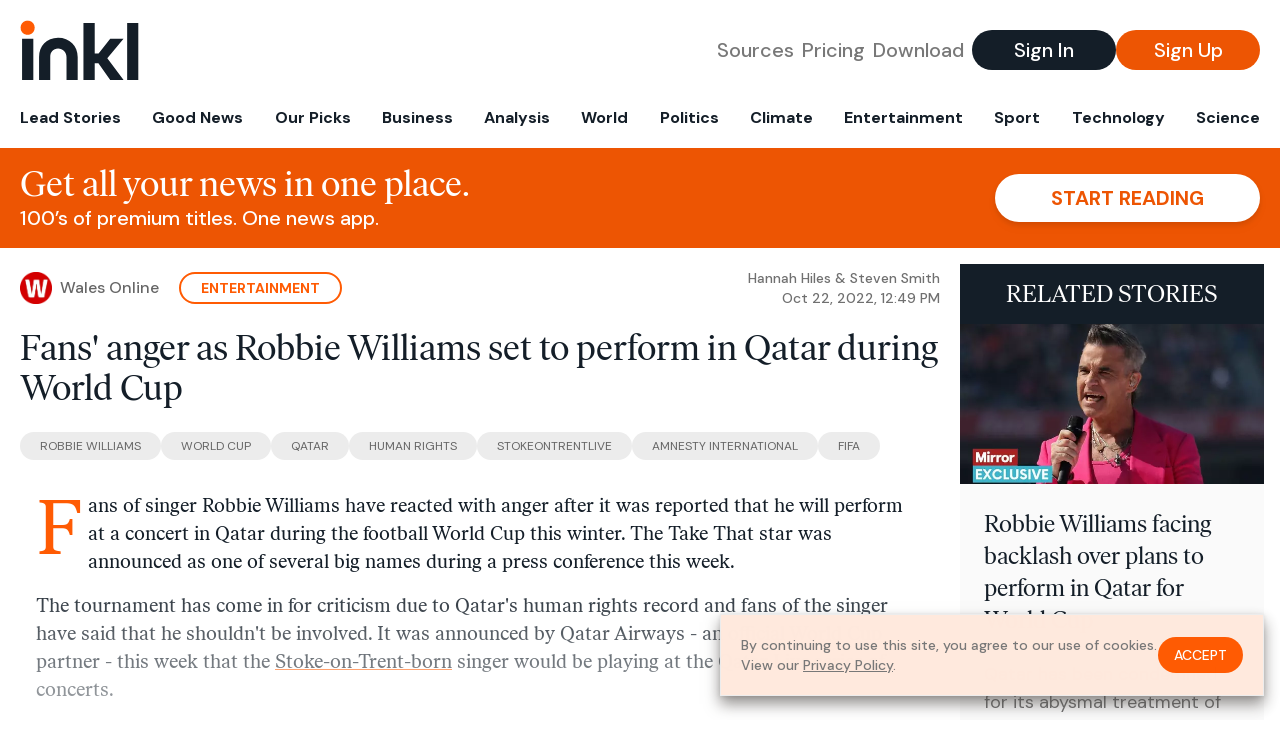

--- FILE ---
content_type: text/html; charset=utf-8
request_url: https://www.inkl.com/news/fans-anger-as-robbie-williams-set-to-perform-in-qatar-during-world-cup/related
body_size: 2820
content:

  <div class="flex grow">
  <a href="/news/robbie-williams-facing-backlash-over-plans-to-perform-in-qatar-for-world-cup" class="flex flex-col grow bg-gray-100">

      <img src="https://images.inkl.com/s3/article/lead_image/16798580/1_ROBIE.jpg?w=600" alt="Robbie Williams facing backlash over plans to perform in Qatar for World Cup" width="1024" height="538" class="w-full" loading="lazy">

    <div class="font-headline text-2xl leading-7 px-3 pt-5 md:leading-8 md:px-6 md:pt-6">
      Robbie Williams facing backlash over plans to perform in Qatar for World Cup
    </div>

    <div class="font-sans text-gray-500 px-3 pt-5 md:text-lg md:px-6 md:pt-6">
      Qatar has been condemned for its abysmal treatment of the LGBTQ+ community and women. Homosexuality is illegal there, with people facing fines and up to seven years in jail
    </div>

    <div class="flex items-center px-3 py-7 md:px-6 md:py-8 mt-auto">
      <img src="https://images.inkl.com/s3/publisher/icon_rounded/133/daily-mirror-icon-rounded-3.png?w=50" alt="Daily Mirror" class="w-6 h-6 md:w-8 md:h-8" width="50" height="50" loading="lazy">

      <div class="font-sans font-medium text-gray-600 ml-2">
        Daily Mirror
      </div>
    </div>
  </a>
</div>


  <div class="flex grow">
  <a href="/news/robbie-williams-embroiled-in-world-cup-row-as-fans-fume-he-s-performing-in-qatar" class="flex flex-col grow bg-gray-100">

      <img src="https://images.inkl.com/s3/article/lead_image/16796182/0_MAIN_Robbie-Williams-flashed-on-stage-during-first-night-of-tour.jpg?w=600" alt="Robbie Williams embroiled in World Cup row as fans fume he&#39;s performing in Qatar" width="1024" height="538" class="w-full" loading="lazy">

    <div class="font-headline text-2xl leading-7 px-3 pt-5 md:leading-8 md:px-6 md:pt-6">
      Robbie Williams embroiled in World Cup row as fans fume he's performing in Qatar
    </div>

    <div class="font-sans text-gray-500 px-3 pt-5 md:text-lg md:px-6 md:pt-6">
      Pop star Robbie Williams is said to be performing at the Qatar Live festival during the 2022 World Cup. The news has been met with fury from some of his fan base, who have branded the news 'incomprehensible' and 'really, really sad.'
    </div>

    <div class="flex items-center px-3 py-7 md:px-6 md:py-8 mt-auto">
      <img src="https://images.inkl.com/s3/publisher/icon_rounded/133/daily-mirror-icon-rounded-3.png?w=50" alt="Daily Mirror" class="w-6 h-6 md:w-8 md:h-8" width="50" height="50" loading="lazy">

      <div class="font-sans font-medium text-gray-600 ml-2">
        Daily Mirror
      </div>
    </div>
  </a>
</div>


  <div class="flex grow">
  <a href="/news/qatar-s-12-year-journey-as-world-cup-host-has-1-month-to-go" class="flex flex-col grow bg-gray-100">

      <img src="https://images.inkl.com/s3/article/lead_image/16779373/Soccer_World_Cup-1_Month_To_Go__95187.jpg?w=600" alt="Qatar&#39;s 12-year journey as World Cup host has 1 month to go" width="1024" height="683" class="w-full" loading="lazy">

    <div class="font-headline text-2xl leading-7 px-3 pt-5 md:leading-8 md:px-6 md:pt-6">
      Qatar's 12-year journey as World Cup host has 1 month to go
    </div>

    <div class="font-sans text-gray-500 px-3 pt-5 md:text-lg md:px-6 md:pt-6">
      The first World Cup in the Middle East is only one month away
    </div>

    <div class="flex items-center px-3 py-7 md:px-6 md:py-8 mt-auto">
      <img src="https://images.inkl.com/s3/publisher/icon_rounded/30/the-independent-uk.png?w=50" alt="The Independent UK" class="w-6 h-6 md:w-8 md:h-8" width="50" height="50" loading="lazy">

      <div class="font-sans font-medium text-gray-600 ml-2">
        The Independent UK
      </div>
    </div>
  </a>
</div>


  <div class="flex grow">
  <a href="/news/faw-willing-to-accept-fines-for-wearing-anti-discrimination-armband-in-qatar" class="flex flex-col grow bg-gray-100">

    <div class="font-headline text-2xl leading-7 px-3 pt-5 md:leading-8 md:px-6 md:pt-6">
      FAW willing to accept fines for wearing anti-discrimination armband in Qatar
    </div>

    <div class="font-sans text-gray-500 px-3 pt-5 md:text-lg md:px-6 md:pt-6">
      The Football Association of Wales is willing to accept FIFA fines for wearing an anti-discrimination armband at the World Cup in Qatar, says its chief executive Noel Mooney.
    </div>

    <div class="flex items-center px-3 py-7 md:px-6 md:py-8 mt-auto">
      <img src="https://images.inkl.com/s3/publisher/icon_rounded/18/irish-independent.png?w=50" alt="Irish Independent" class="w-6 h-6 md:w-8 md:h-8" width="50" height="50" loading="lazy">

      <div class="font-sans font-medium text-gray-600 ml-2">
        Irish Independent
      </div>
    </div>
  </a>
</div>

    <div class="bg-orange p-6 bg-[url('/images/branding/inkl-watermark.svg')] bg-no-repeat bg-left-bottom bg-[length:200px_100px] md:bg-contain md:hidden">
  <div class="font-serif text-3xl text-white text-center leading-tight md:text-4.5xl ">
    From analysis to the latest developments in health,
    read the most diverse news in one place.
  </div>

  <form join-form-v2 additional-join-params="{&quot;article&quot;:&quot;fans-anger-as-robbie-williams-set-to-perform-in-qatar-during-world-cup&quot;}" class="max-w-xs mx-auto mt-6" onsubmit="return false;" novalidate>
  <input name="email" type="email" placeholder="Your email address" class="flex items-center justify-center w-full h-11 font-sans font-medium text-md placeholder:font-normal placeholder:text-base text-center rounded-full outline-none">

  <div email-required-error class="font-sans font-medium text-center py-1 text-red-900 hidden">
    Email is required
  </div>

  <div email-invalid-error class="font-sans font-medium text-center py-1 text-red-900 hidden">
    Email is invalid
  </div>

  <div email-registered-error class="font-sans font-medium text-center py-1 text-white hidden">
    Email is already registered. <br> Please
    <a href="/signin" class="text-red-900 underline underline-offset-2">sign in</a>
    instead.
  </div>

  <button type="submit" class="block w-full mt-3 h-12 font-sans font-medium text-lg tracking-wider uppercase bg-blue-900 text-white rounded-full drop-shadow-md z-0">
    <i class="fa-solid fa-spinner fa-spin hidden" processing-icon></i>
    <span>Start reading</span>
  </button>
</form>

  <div>
    <div class="font-sans font-medium text-center mt-6">
      Already a member?
      <a href="/signin?article=fans-anger-as-robbie-williams-set-to-perform-in-qatar-during-world-cup" class="underline underline-offset-2">
        Sign in here
      </a>
    </div>
  </div>
</div>


  <div class="flex grow">
  <a href="/news/protecting-qatar-s-migrant-workers-must-not-stop-when-world-cup-ends-amnesty-76d11aef-d1e6-45a6-ac7a-500d50714f39" class="flex flex-col grow bg-gray-100">

    <div class="font-headline text-2xl leading-7 px-3 pt-5 md:leading-8 md:px-6 md:pt-6">
      Protecting Qatar’s migrant workers must not stop when World Cup ends – Amnesty
    </div>

    <div class="font-sans text-gray-500 px-3 pt-5 md:text-lg md:px-6 md:pt-6">
      The tournament kicks off in exactly a month’s time.
    </div>

    <div class="flex items-center px-3 py-7 md:px-6 md:py-8 mt-auto">
      <img src="https://images.inkl.com/s3/publisher/icon_rounded/221/the-national-scot-icon-rounded.png?w=50" alt="The National (Scotland)" class="w-6 h-6 md:w-8 md:h-8" width="50" height="50" loading="lazy">

      <div class="font-sans font-medium text-gray-600 ml-2">
        The National (Scotland)
      </div>
    </div>
  </a>
</div>


  <div class="flex grow">
  <a href="/news/protecting-qatar-s-migrant-workers-must-not-stop-when-world-cup-ends-warns-amnesty" class="flex flex-col grow bg-gray-100">

    <div class="font-headline text-2xl leading-7 px-3 pt-5 md:leading-8 md:px-6 md:pt-6">
      Protecting Qatar’s migrant workers must not stop when World Cup ends, warns Amnesty
    </div>

    <div class="font-sans text-gray-500 px-3 pt-5 md:text-lg md:px-6 md:pt-6">
      The tournament kicks off in exactly a month’s time
    </div>

    <div class="flex items-center px-3 py-7 md:px-6 md:py-8 mt-auto">
      <img src="https://images.inkl.com/s3/publisher/icon_rounded/30/the-independent-uk.png?w=50" alt="The Independent UK" class="w-6 h-6 md:w-8 md:h-8" width="50" height="50" loading="lazy">

      <div class="font-sans font-medium text-gray-600 ml-2">
        The Independent UK
      </div>
    </div>
  </a>
</div>



--- FILE ---
content_type: text/css; charset=utf-8
request_url: https://fonts.googleapis.com/css2?family=DM+Sans:wght@400;500;700&display=swap
body_size: 156
content:
/* latin-ext */
@font-face {
  font-family: 'DM Sans';
  font-style: normal;
  font-weight: 400;
  font-display: swap;
  src: url(https://fonts.gstatic.com/s/dmsans/v17/rP2Yp2ywxg089UriI5-g4vlH9VoD8Cmcqbu6-K6z9mXgjU0.woff2) format('woff2');
  unicode-range: U+0100-02BA, U+02BD-02C5, U+02C7-02CC, U+02CE-02D7, U+02DD-02FF, U+0304, U+0308, U+0329, U+1D00-1DBF, U+1E00-1E9F, U+1EF2-1EFF, U+2020, U+20A0-20AB, U+20AD-20C0, U+2113, U+2C60-2C7F, U+A720-A7FF;
}
/* latin */
@font-face {
  font-family: 'DM Sans';
  font-style: normal;
  font-weight: 400;
  font-display: swap;
  src: url(https://fonts.gstatic.com/s/dmsans/v17/rP2Yp2ywxg089UriI5-g4vlH9VoD8Cmcqbu0-K6z9mXg.woff2) format('woff2');
  unicode-range: U+0000-00FF, U+0131, U+0152-0153, U+02BB-02BC, U+02C6, U+02DA, U+02DC, U+0304, U+0308, U+0329, U+2000-206F, U+20AC, U+2122, U+2191, U+2193, U+2212, U+2215, U+FEFF, U+FFFD;
}
/* latin-ext */
@font-face {
  font-family: 'DM Sans';
  font-style: normal;
  font-weight: 500;
  font-display: swap;
  src: url(https://fonts.gstatic.com/s/dmsans/v17/rP2Yp2ywxg089UriI5-g4vlH9VoD8Cmcqbu6-K6z9mXgjU0.woff2) format('woff2');
  unicode-range: U+0100-02BA, U+02BD-02C5, U+02C7-02CC, U+02CE-02D7, U+02DD-02FF, U+0304, U+0308, U+0329, U+1D00-1DBF, U+1E00-1E9F, U+1EF2-1EFF, U+2020, U+20A0-20AB, U+20AD-20C0, U+2113, U+2C60-2C7F, U+A720-A7FF;
}
/* latin */
@font-face {
  font-family: 'DM Sans';
  font-style: normal;
  font-weight: 500;
  font-display: swap;
  src: url(https://fonts.gstatic.com/s/dmsans/v17/rP2Yp2ywxg089UriI5-g4vlH9VoD8Cmcqbu0-K6z9mXg.woff2) format('woff2');
  unicode-range: U+0000-00FF, U+0131, U+0152-0153, U+02BB-02BC, U+02C6, U+02DA, U+02DC, U+0304, U+0308, U+0329, U+2000-206F, U+20AC, U+2122, U+2191, U+2193, U+2212, U+2215, U+FEFF, U+FFFD;
}
/* latin-ext */
@font-face {
  font-family: 'DM Sans';
  font-style: normal;
  font-weight: 700;
  font-display: swap;
  src: url(https://fonts.gstatic.com/s/dmsans/v17/rP2Yp2ywxg089UriI5-g4vlH9VoD8Cmcqbu6-K6z9mXgjU0.woff2) format('woff2');
  unicode-range: U+0100-02BA, U+02BD-02C5, U+02C7-02CC, U+02CE-02D7, U+02DD-02FF, U+0304, U+0308, U+0329, U+1D00-1DBF, U+1E00-1E9F, U+1EF2-1EFF, U+2020, U+20A0-20AB, U+20AD-20C0, U+2113, U+2C60-2C7F, U+A720-A7FF;
}
/* latin */
@font-face {
  font-family: 'DM Sans';
  font-style: normal;
  font-weight: 700;
  font-display: swap;
  src: url(https://fonts.gstatic.com/s/dmsans/v17/rP2Yp2ywxg089UriI5-g4vlH9VoD8Cmcqbu0-K6z9mXg.woff2) format('woff2');
  unicode-range: U+0000-00FF, U+0131, U+0152-0153, U+02BB-02BC, U+02C6, U+02DA, U+02DC, U+0304, U+0308, U+0329, U+2000-206F, U+20AC, U+2122, U+2191, U+2193, U+2212, U+2215, U+FEFF, U+FFFD;
}
